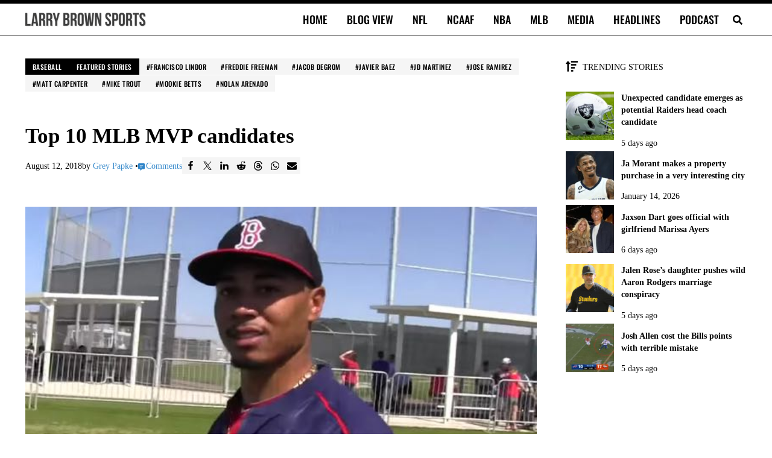

--- FILE ---
content_type: application/javascript; charset=utf-8
request_url: https://fundingchoicesmessages.google.com/f/AGSKWxUYyc-nKjD-7Z4XRxrSB6EDqcBp9VL8FVcaj3q5x6h_bMF0s3DtA1fKc3Ib2UdEek7CHkRNH_ODdZmEstrNE8ur0QGNrTJtGI8dQHPMPVPzrp95NieH4B6PLJuSjGFZXd6EVQTiFjEk4VRRKR0s0MGJmQ5T64kofzzk_xHeWRstyI7TMitKc8Pd6gvH/_-image/Ads//pop_under./marginaleadservlet?/ad/static_/adblockdetectorwithga.
body_size: -1288
content:
window['9289dfaf-9e43-4aba-be26-2d35be0bf1fe'] = true;